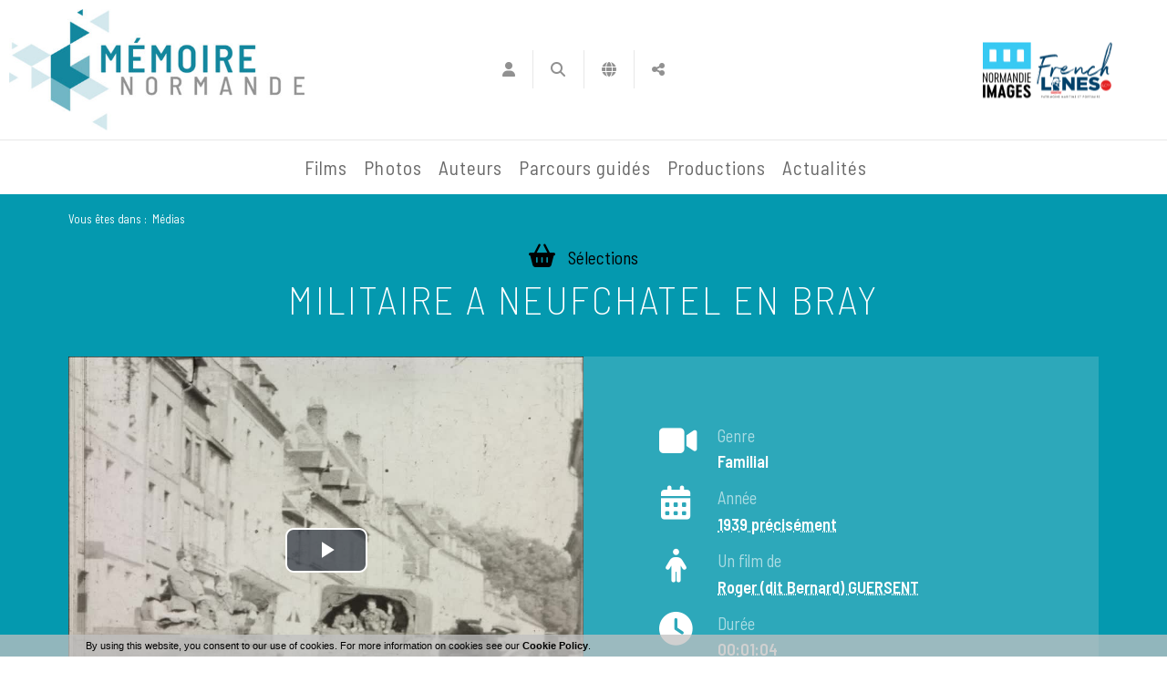

--- FILE ---
content_type: text/css
request_url: https://diazpihn.oembed.diazinteregio.org/assets/@douglassllc/videojs-framebyframe/videojs.framebyframe-b3ed67fa25fb50cf3dbccb8abafdaa04.css
body_size: -90
content:
.vjs-fbf {
  border: 1px solid white;
  padding: 2px 3px;
  border-radius: 2px;
}

/* CSS Grid - Clip toolbar - mobile */
@media only screen and (max-width: 576px) {

  .video-js .vjs-control {
    width: 2.5em;
  }

}
